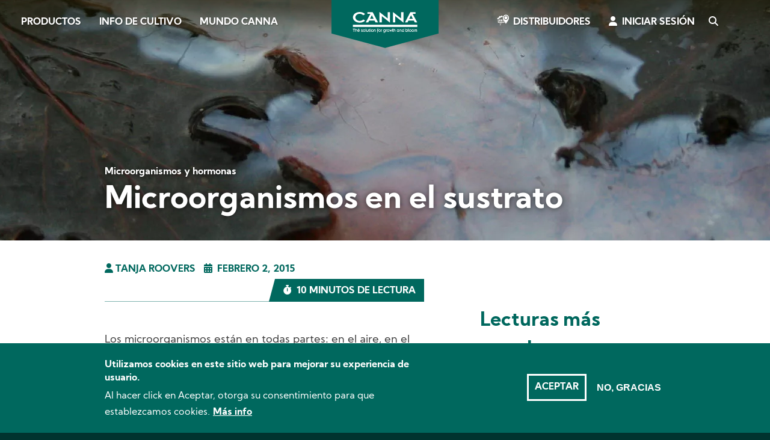

--- FILE ---
content_type: text/html; charset=UTF-8
request_url: https://www.canna.es/articles/microorganismos-en-el-sustrato
body_size: 13496
content:
<!DOCTYPE html>
<html lang="es" dir="ltr" prefix="og: https://ogp.me/ns#">
  <head>
    <meta charset="utf-8" />
<noscript><style>form.antibot * :not(.antibot-message) { display: none !important; }</style>
</noscript><script>var _paq = _paq || [];(function(){var u=(("https:" == document.location.protocol) ? "https://stats.canna.com/piwik/" : "https://stats.canna.com/piwik/");_paq.push(["setSiteId", "8"]);_paq.push(["setTrackerUrl", u+"matomo.php"]);_paq.push(["setDoNotTrack", 1]);_paq.push(["setCustomVariable", 1, "User roles", "anonymous", "visit"]);if (!window.matomo_search_results_active) {_paq.push(["trackPageView"]);}_paq.push(["setIgnoreClasses", ["no-tracking","colorbox"]]);_paq.push(["enableLinkTracking"]);var d=document,g=d.createElement("script"),s=d.getElementsByTagName("script")[0];g.type="text/javascript";g.defer=true;g.async=true;g.src=u+"matomo.js";s.parentNode.insertBefore(g,s);})();</script>
<meta name="description" content="Los microorganismos están en todas partes: en el aire, en el agua, en las pla" />
<link rel="canonical" href="https://www.canna.es/articles/microorganismos-en-el-sustrato" />
<link rel="image_src" href="https://www.canna.es/sites/spain/files/2021-02/teaser-micro-organisms-in-growing-medium.jpg" />
<link rel="icon" href="/favicon.ico" />
<link rel="icon" sizes="16x16" href="/favicon-16x16.png" />
<link rel="icon" sizes="32x32" href="/favicon-32x32.png" />
<link rel="apple-touch-icon" href="/apple-touch-icon-60x60.png" />
<link rel="apple-touch-icon" sizes="76x76" href="/apple-touch-icon-76x76.png" />
<link rel="apple-touch-icon" sizes="120x120" href="/apple-touch-icon-120x120.png" />
<link rel="apple-touch-icon" sizes="152x152" href="/apple-touch-icon-152x152.png" />
<link rel="apple-touch-icon" sizes="180x180" href="/apple-touch-icon-180x180.png" />
<meta property="og:image" content="https://www.canna.es/sites/spain/files/2021-02/teaser-micro-organisms-in-growing-medium.jpg" />
<meta name="Generator" content="Drupal 10 (https://www.drupal.org)" />
<meta name="MobileOptimized" content="width" />
<meta name="HandheldFriendly" content="true" />
<meta name="viewport" content="width=device-width, initial-scale=1.0" />
<style>div#sliding-popup, div#sliding-popup .eu-cookie-withdraw-banner, .eu-cookie-withdraw-tab {background: #00685e} div#sliding-popup.eu-cookie-withdraw-wrapper { background: transparent; } #sliding-popup h1, #sliding-popup h2, #sliding-popup h3, #sliding-popup p, #sliding-popup label, #sliding-popup div, .eu-cookie-compliance-more-button, .eu-cookie-compliance-secondary-button, .eu-cookie-withdraw-tab { color: #ffffff;} .eu-cookie-withdraw-tab { border-color: #ffffff;}</style>
<link rel="alternate" hreflang="es" href="https://www.canna.es/articles/microorganismos-en-el-sustrato" />

    <title>Microorganismos en el sustrato | CANNA España</title>
    <link rel="stylesheet" media="all" href="/sites/spain/files/css/css_CqzuvxtkngjOfvizZvoGtUH3Usw3jFMgCDQ_vYcjSBo.css?delta=0&amp;language=es&amp;theme=canna&amp;include=[base64]" />
<link rel="stylesheet" media="all" href="/sites/spain/files/css/css_94oZWRXW7Tzoan19rLhNxv2ZAiNBuj7KLONL_ZjWdB8.css?delta=1&amp;language=es&amp;theme=canna&amp;include=[base64]" />
<link rel="stylesheet" media="print" href="/sites/spain/files/css/css_ArNewbvnJUsGuteYHzmaRVNs7gqPN-6ENlITe7LXiGU.css?delta=2&amp;language=es&amp;theme=canna&amp;include=[base64]" />

    
  </head>
  <body class="canna-spain path-node page-node-type-article">
    
        <a href="#main-content" class="visually-hidden focusable skip-link">
      Skip to main content
    </a>
      <div class="dialog-off-canvas-main-canvas" data-off-canvas-main-canvas>
    


  <div class="region region-highlighted">
    <div data-drupal-messages-fallback class="hidden"></div>

  </div>




<div class="layout-container">

  <div class="nav-top">
    <span class="closeNavIcon"></span>
    <span class="openNavIcon"></span>
      <div class="region region-branding">
    <div id="block-sitebranding" class="settings-tray-editable block block-system block-system-branding-block" data-drupal-settingstray="editable">
  
    
        <a href="/" rel="home" class="site-logo">
      <img src="/themes/atom/canna/logo.svg" alt="Inicio" />
    </a>
      </div>

  </div>

      <div class="region region-primary-navigation">
    <nav role="navigation" aria-labelledby="block-canna-main-menu-menu" id="block-canna-main-menu" class="settings-tray-editable block block-menu navigation menu--main" data-drupal-settingstray="editable">
            
  

        
              <ul class="menu">
                    <li class="menu-item">
        <a href="/productos" data-drupal-link-system-path="node/36">Productos</a>
              </li>
                <li class="menu-item">
        <a href="/info-de-cultivo" data-drupal-link-system-path="node/37">Info de cultivo</a>
              </li>
                <li class="menu-item">
        <a href="/mundo-canna" data-drupal-link-system-path="node/38">Mundo CANNA</a>
              </li>
        </ul>
  


  </nav>
<div id="block-canna-branding" class="settings-tray-editable block block-system block-system-branding-block" data-drupal-settingstray="editable">
  
    
        <a href="/" rel="home" class="site-logo">
      <img src="/themes/atom/canna/logo.svg" alt="Inicio" />
    </a>
        <div class="site-name">
      <a href="/" rel="home">CANNA España</a>
    </div>
    </div>
<nav role="navigation" aria-labelledby="block-canna-account-menu-menu" id="block-canna-account-menu" class="settings-tray-editable block block-menu navigation menu--account" data-drupal-settingstray="editable">
            
  

        
              <ul class="menu">
                    <li class="menu-item">
        <a href="/stores" data-drupal-link-system-path="stores">Distribuidores</a>
              </li>
                <li class="menu-item">
        <a href="/user/login" data-drupal-link-system-path="user/login">Iniciar sesión</a>
              </li>
                <li class="menu-item">
        <a href="/search" data-drupal-link-system-path="search">Search</a>
              </li>
        </ul>
  


  </nav>

  </div>

    
  </div>

  
  <main role="main">
    <a id="main-content" tabindex="-1"></a>
    
    <div class="layout-content">

        <div class="region region-content">
    <div id="block-canna-content" class="block block-system block-system-main-block">
  
    
      
<article class="node node--type-article node--view-mode-full">

  <header role="banner" class="banner node--type-article--header">
    <div class="banner-title">
      
            <div class="field field--name-field-article-category field--type-entity-reference field--label-hidden field__item">Microorganismos y hormonas</div>
      
      
      <h1><span class="field field--name-title field--type-string field--label-hidden">Microorganismos en el sustrato</span>
</h1>
      
    </div>

    <div class="banner-image">
      
            <div class="field field--name-field-background field--type-entity-reference field--label-hidden field__item">  <img loading="lazy" src="/sites/spain/files/styles/header/public/2021-02/header-micro-organisms-in-growing-medium.jpg.webp?itok=OvBkD4sk" width="1920" height="400" alt="Micro-organisms in the growing medium" class="image-style-header" />


</div>
      
    </div>
  </header>

  <div class="container column_2-cs">

    <div class="main-layout-content node--type-article--content">
      <div class="node--type-article--meta">
        <div class="author">
            <div class="field field--name-field-content-author field--type-entity-reference field--label-hidden field__item">Tanja Roovers</div>
      </div>        <div class="date">Febrero 2, 2015</div>        <div class="read_time">10 minutos de lectura</div>
        
      </div>

      
            <div class="clearfix text-formatted field field--name-body field--type-text-with-summary field--label-hidden field__item"><p>Los microorganismos están en todas partes: en el aire, en el agua, en las plantas y en el suelo. Pueden permanecer latentes durante largos períodos y en diferentes formas: esporas, mitocondrias (órgano de membrana cerrada que se encuentra en las células de la mayoría de los organismos) o hifas, y pueden llegar a vivir durante muchos años en una paleta de huéspedes muy variada. Si bien la mayoría de la gente piensa que, por definición, los microorganismos son perjudiciales, la vida, tal como se conoce, no sería posible si faltasen estas minúsculas formas de vida. En este artículo te explicamos cómo la presencia de microorganismos en el medio de cultivo influye en el crecimiento de las plantas.</p>

<p>Los microorganismos comprenden una amplia gama de especies, entre ellas, bacterias, protozoos, algas y hongos. La mayoría de estos microorganismos puede multiplicarse rápidamente si las circunstancias le son favorables, y pueden ejercer una gran influencia, tanto de manera positiva como negativa, en el desarrollo de las plantas que se cultivan en sustratos. El tipo de microorganismos que encontramos en un determinado sustrato depende de un número de factores tales como el clima, las propiedades del sustrato, las diferentes especies de plantas y otros microorganismos presentes igualmente en el sustrato.</p>

<h2>Turba, fibra de coco, lana de roca y perlita</h2>

<p>Uno de los factores más importantes que influyen en la vida de los microorganismos es el tipo de medio de crecimiento en el que se encuentran. Las principales diferencias se manifiestan entre los sustratos orgánicos, como la fibra de coco, la tuba o la tierra, y los sustratos inorgánicos, como las bolas de arcilla, la perlita o la lana de roca. Los microorganismos con una capacidad saprofítica alta (es decir, que se alimentan de materia orgánica muerta) se desarrollan mejor en sustratos que contienen materia orgánica, como la turba o el sustrato reutilizado. No obstante, las hojas muertas que se depositan sobre la superficie del sustrato o las plantas infectadas con partes necróticas, también contribuyen a su desarrollo.</p>

<p>La cantidad de oxígeno que contiene el sustrato determina si los microorganimos que van a desarrollarse en él son aerobios o anaerobios. La mayoría de las plantas necesita oxígeno en la raíz, por lo que normalmente encontraremos microorganimos aerobios. Las plantas cultivadas en sustratos con muy poco oxígeno son, por lo general, más débiles y son los microorganismos patógenos anaerobios los que se benefician de ello.</p>

<p>Todos los microorganismos tienen una temperatura óptima de crecimiento, por lo que la temperatura del sustrato y de la raíz influirán en la microflora circundante. La temperatura promedio, así como el rango de temperatura (noches frías o un día soleado de verano) determinan cuáles microorganismos pueden sobrevivir, lo mismo que el rango y la frecuencia de las fluctuaciones de temperatura.</p>

<figure role="group" class="caption caption-drupal-media align-center">
<article class="media media--type-image media--view-mode-default" data-quickedit-entity-id="media/389">
  
      
  <div class="field field--name-field-media-image field--type-image field--label-visually_hidden">
    <div class="field__label visually-hidden">Image</div>
              <div class="field__item">  <img loading="lazy" src="/sites/spain/files/styles/large/public/2021-01/articles-micro-organisms-2.jpg.webp?itok=KQdsQjuF" width="570" height="300" alt="Micro-organisms in the growing medium" class="image-style-large">


</div>
          </div>

  </article>

<figcaption>Proliferación de hongos en tomate cultivado en cubos de lana de roca.</figcaption>
</figure>


<p>Al igual que las plantas, la mayoría de los microorganismos prefiere un nivel de acidez entre pH 5,5 y 5,8. Niveles de pH altos o bajos, lo mismo que las fluctuaciones de pH, pueden perturbar el desarrollo de la microflora. Sin embargo, algunos microorganismos son capaces de crecer, e incluso proliferar, en condiciones extremas. La salinidad o el nivel de electroconductividad (EC) en el sustrato afecta igualmente la proliferación de microorganismos, lo mismo que el tipo y la composición de las sales contenidas en el sustrato. Esto resulta especialmente cierto en sales tales como el cloruro de potasio, capaz de cambiar la rizosfera de la planta y con ello las clases de microvida que pueblan la zona radicular.</p>

<p>En sustratos inorgánicos como la lana de roca, las bolas de arcilla o la perlita, la mayor parte de la microvida es compatible con el agua. Estos microorganismos se introducen a través de los sistemas de riego, el aire o las plantas, y sobreviven siempre y cuando el nivel de humedad sea lo suficientemente alto, incluso cuando solo hay pequeñas bolsas de humedad. Al igual que los microorganismos que se transmiten a través del suelo, estos también pueden ser de tipo benéfico o de tipo patógeno.</p>

<p>Otro aspecto que impacta sustancialmente la microvida en el medio de crecimiento es la presencia de pesticidas, ya que pueden acumularse en el sustrato o en el suelo cuando se usan por períodos de tiempo prolongados. Dependiendo de la clase de pesticida –tanto herbicidas como insecticidas, fungicidas o bactericidas– así influirá en la composición de la microvida presente en el sustrato.</p>

<p>Una cosa de la que podemos estar seguros es que los microorganismos tienen la capacidad de adaptarse a una gran variedad de circunstancias. Un ejemplo bien conocido es la resistencia de algunas bacterias a los antibióticos; si bien se trata solo de un cambio fraccional en su material genético, el efecto sobre la resistencia puede llegar a cobrar gran importancia.</p>

<h2>Los beneficios de los microorganismos</h2>

<p>La presencia de microorganismos puede tener tanto un impacto positivo como negativo, por lo tanto, no es necesario o deseable que se eliminen todos los microorganismos. La capacidad que tiene la cosecha para defenderse contra las infecciones depende, en gran medida (más no exclusivamente), de la presencia de microvida en el sustrato. Es difícil cuantificar este beneficio, ya que la microvida depende de numerosos factores. La capacidad de defensa se refiere a la actividad microbiana, la diversidad de grupos de actinomicetos (bacterias filamentosas), su población total y el porcentaje de degradación de celulosa por actinomicetos.</p>

<p>Si hay un buen balance de microvida en el sustrato, probablemente habrá menos necesidad de usar pesticidas o medidas como la esterilización del sustrato mediante vapor, lo que ayuda a reducir los costes. No solo cada vez son menos los pesticidas cuyo uso está permitido en la horticultura y en otras aplicaciones, sino que, además, son de alto costo. Por otra parte, en un sustrato estéril, los microorganismos más oportunistas se encontrarán con un espacio libre, sin competidores, y por lo tanto tendrán acceso ilimitado al espacio y a los nutrientes. Estos primeros “colonizadores oportunistas” no necesariamente son beneficiosos para el cultivo plantado en el sustrato. Es más prudente usar la microvida adecuada desde el principio para obtener un cultivo sano y de buen rendimiento. Los microorganismos pueden utilizarse incluso para mejorar la calidad de los sustratos reutilizados, en los que algunas bacterias realmente producen enzimas con capacidad de descomponer las sales acumuladas.</p>

<figure role="group" class="caption caption-drupal-media align-center">
<article class="media media--type-image media--view-mode-default" data-quickedit-entity-id="media/390">
  
      
  <div class="field field--name-field-media-image field--type-image field--label-visually_hidden">
    <div class="field__label visually-hidden">Image</div>
              <div class="field__item">  <img loading="lazy" src="/sites/spain/files/styles/large/public/2021-01/articles-micro-organisms-3.jpg.webp?itok=rQj3ijRz" width="570" height="300" alt="Micro-organisms in the growing medium" class="image-style-large">


</div>
          </div>

  </article>

<figcaption>Infección radicular por Pythium en tomate cultivado en fibra de coco</figcaption>
</figure>


<p>Las sustancias exudadas a través del sistema radicular como los azúcares, los aminoácidos y los fenoles están en capacidad de atraer o de repeler microorganismos. La posición de cada especie en el escenario de la competencia constante entre las bacterias puede influir en estas exudaciones radiculares. Las plantas se aprovechan de esta situación exudando sustancias que atraigan organismos benéficos, estableciendo una simbiosis con un microorganismo en particular. Un buen ejemplo de ello es la presencia de bacterias simbióticas en los nódulos radiculares de las plantas leguminosas, como los guisantes o las judías, que convierten el nitrógeno de la atmósfera en una forma que puede ser asimilada y utilizada por la planta.</p>

<p>Otra posibilidad es la introducción de ciertos organismos benéficos con el fin de eliminar los patógenos. Algunas clases de microorganismos no son muy competitivas y les cuesta trabajo colonizar sustratos que ya están siendo ocupados por otros microorganismos. Este puede ser un mecanismo para eliminar microorganismos patógenos. Mediante la introducción de microorganismos facultativos como los hongos micorriza o trichoderma en un sustrato limpio, se hace menos atractivo el medio de crecimiento para los microorganismos patógenos, protegiendo así la planta contra las infecciones.</p>

<p>Los microbios benéficos compiten con los patógenos por los nutrientes o la glucosa, y algunos antagonistas tienen su propio método para ganar ventaja. La bacteria seudomona fluorescente, por ejemplo, puede producir proteínas que transforman el hierro (Fe) ligeramente soluble en quelatos de hierro, de una mayor facilidad de absorción. Esto, a su vez, priva a los hongos del género fusarium del hierro que requieren para crecer, inhibiendo su desarrollo. La competencia por la glucosa también puede causar microbiostasis, lo que significa que las esporas del hongo patógeno en cuestión germinan mucho más lentamente debido a la falta de energía que obtienen a partir de la glucosa.</p>

<p>Los microorganismos antagonistas también están en capacidad de bloquear uno o más estados del ciclo de propagación de los patógenos. La especie de seudomonas P. Stutzeri, por ejemplo, interrumpe la formación de conidia (esporas asexuales de diferentes clases de hongos) y la formación y germinación de clamidoesporas (esporas latentes de pared gruesa en diferentes clases de hongos), pero no tiene ningún efecto en el crecimiento micelial (los cordones son capaces de transportar nutrientes sobre largas distancias). Las seudomonas también pueden producir antibióticos, lo cual puede ser otra táctica para eliminar los patógenos, mientras que otros microorganismos producen enzimas que atacan las paredes celulares de las especies competidoras. Los antagonistas que producen enzimas quitinolíticas tienen la capacidad de actuar contra los hongos patógenos. Se ha encontrado también que muchos organismos antagónicos o especies estrechamente relacionadas pueden cooperar para combatir un patógeno. Otros antagonistas simplemente agobian el microorganismo patógeno multiplicándose más rápidamente, privando así a la competencia de todo recursos y, por lo tanto, de cualquier posibilidad de sobrevivir.</p>

<figure role="group" class="caption caption-drupal-media align-center">
<article class="media media--type-image media--view-mode-default" data-quickedit-entity-id="media/391">
  
      
  <div class="field field--name-field-media-image field--type-image field--label-visually_hidden">
    <div class="field__label visually-hidden">Image</div>
              <div class="field__item">  <img loading="lazy" src="/sites/spain/files/styles/large/public/2021-01/articles-micro-organisms-4.jpg.webp?itok=NgCfQCDM" width="570" height="300" alt="Micro-organisms in the growing medium" class="image-style-large">


</div>
          </div>

  </article>

<figcaption>Desarrollo de algas en cubos de lana de roca.</figcaption>
</figure>


<h2>Microorganismos patógenos o dañinos</h2>

<p>La microvida en el sustrato también se manifiesta en forma de patógenos compatibles con la tierra o con el agua. Algunos de ellos pueden atacar a más de ochenta especies de plantas diferentes y su capacidad de recuperación significa que pueden ser muy importantes. Existen muchos microorganismos dañinos diferentes, lo que da lugar a una serie de infecciones y síntomas (pudrición de la fruta, decoloración y necrosis, por citar solo tres ejemplos) muy variados.</p>

<p>Algunos patógenos producen microtoxinas que pueden atacar la planta o la microvida en el sustrato. Los patógenos pueden ganar ventaja sobre otros microorganismos si son capaces de germinar más rápidamente y de mantenerse latentes por un período mayor cuando las condiciones no son óptimas. Las especies patógenas y no patógenas pueden estar muy estrechamente relacionadas, lo que dificulta el uso de antagonistas u otras medidas. Los patógenos pueden defenderse cuando se ven atacados por los antagonistas, ejemplo de ello es el fusarium que puede producir el ácido fusárico, el cual afecta las células de la planta y también puede inhibir la producción de antibióticos de seudomonas (esto fue descubierto durante una investigación en la Universidad de Wageningen en los Países Bajos).</p>

<h2>Equilibrar los microorganismos</h2>

<p>La mayoría de las infecciones por patógenos son, de hecho, y para empezar, el resultado de una planta débil. Las plantas sanas son resistentes y están en capacidad de responder a las infecciones producidas por microorganismos. Siempre y cuando la respuesta de la planta sea rápida y suficientemente fuerte, será capaz de superar la infección. Por lo tanto, asegurar que el clima y las condiciones del suelo son óptimas para el cultivo es aún más importante que contar con condiciones de crecimiento óptimas para los microorganimos (benéficos).</p>

<p>Lograr un buen balance de microorganismos en el sustrato durante un período de tiempo prolongado es un aspecto vital, no obstante, a veces el ciclo de crecimiento de una planta es demasiado corto para alcanzar este equilibrio. Inocular el sustrato con antagonistas es una posibilidad y, aunque los resultados no siempre son consistentes, en algunas ocasiones puede llegar a tener un efecto muy positivo sobre el crecimiento y la salud de la planta. En algunos casos, los resultados son comparables con el efecto de usar productos químicos tales como fungicidas, aunque puede que estos resultados no se manifiesten durante todo el período de crecimiento.</p>

<p>Los microorganismos presentes en el sustrato pueden resultar de gran ayuda en la inhibición de enfermedades en la planta, por lo que actualmente se están llevando a cabo múltiples investigaciones en esta área de la horticultura. Aunque esta tecnología aún no ha cobrado una presencia importante, las investigaciones realizadas por el Instituto Louis Bolk en los Países Bajos han demostrado que introducir microorganismos benéficos o añadir compostaje para incrementar la cantidad de microvida puede tener un gran efecto en el rendimiento de la cosecha.</p></div>
      
      
      <div class="block block-social-media block-social-sharing-block">
  
    
      

<div class="social-media-sharing">
  <ul class="">
                    <li>
        <a    target="_blank"  rel="nooopener noreffer"  class="facebook-share share"   href="http://www.facebook.com/share.php?u=https://www.canna.es/articles/microorganismos-en-el-sustrato&amp;title=Microorganismos en el sustrato"
          title="Facebook">
                      <img alt="Facebook" src="https://www.canna.es/modules/contrib/social_media/icons/facebook_share.svg">
                  </a>

      </li>
                <li>
        <a    target="_blank"  rel="nooopener noreffer"  class="twitter share"   href="https://twitter.com/intent/tweet?url=https://www.canna.es/articles/microorganismos-en-el-sustrato&amp;url=https://www.canna.es/articles/microorganismos-en-el-sustrato&amp;hashtags=Hashtag"
          title="Twitter">
                      <img alt="Twitter" src="https://www.canna.es/modules/contrib/social_media/icons/twitter.svg">
                  </a>

      </li>
                <li>
        <a    target="_blank"  rel="nooopener noreffer"  class="linkedin share"   href="http://www.linkedin.com/shareArticle?mini=true&amp;url=https://www.canna.es/articles/microorganismos-en-el-sustrato&amp;title=Microorganismos en el sustrato&amp;source=https://www.canna.es/articles/microorganismos-en-el-sustrato"
          title="Linkedin">
                      <img alt="Linkedin" src="https://www.canna.es/modules/contrib/social_media/icons/linkedin.svg">
                  </a>

      </li>
                <li>
        <a      class="whatsapp show-for-small-only share"   href="https://wa.me/?text=https://www.canna.es/articles/microorganismos-en-el-sustrato"
          title="">
                      <img alt="" src="https://www.canna.es/modules/contrib/social_media/icons/whatsapp.svg">
                  </a>

      </li>
      </ul>
</div>


  </div>

      
      <div class="likes-favorite-container">
        <div class="prev">
                      <div class="vote-widget-wrapper">
  <div class="vote-widget vote-widget--like-and-dislike">
          <div class="vote-like type-node" id="like-container-node-114" tabindex="0">
        <a  title="Like" data-entity-id="114" data-entity-type="node" data-entity-op="like">Like</a>
        <span class="count">1</span>
      </div>
          <div class="vote-dislike type-node" id="dislike-container-node-114" tabindex="0">
        <a  title="Dislike" data-entity-id="114" data-entity-type="node" data-entity-op="dislike">Dislike</a>
        <span class="count">0</span>
      </div>
      </div>
</div>

                  </div>

        <div class="next">
                      
                  </div>
      </div>

      
              <div class="tags tags-container"><div class="tags_label">Etiquetas : </div>
      <div class="field field--name-field-article-tags field--type-entity-reference field--label-hidden field__items">
              <div class="field__item"><a href="/taxonomy/term/83" hreflang="es">Micro Organismos</a></div>
              <div class="field__item"><a href="/taxonomy/term/126" hreflang="es">Medio de cultivo</a></div>
          </div>
  </div>
          </div>

    <aside class="main-layout-sidebar node--type-article--aside">
      <div class="views-element-container"><div class="view view-most-read view-id-most_read view-display-id-block_1 js-view-dom-id-40ee1426c9ba8ccd719d30c7814fe7f8b9794724a9793f723a69c51a53544fc0">
  
    
      <div class="view-header">
      <h3>Lecturas más populares</h3>
    </div>
      
      <div class="view-content">
          <div class="views-row"><div class="views-field views-field-field-article-category"><div class="field-content"><div class="field--name-field-teaser">  <a href="/articles/influencia-de-la-temperatura-ambiental-en-las-plantas" hreflang="es"><img loading="lazy" src="/sites/spain/files/styles/teaser_image_440x256_/public/2021-02/teaser-how-air-temperature-affects-plants.jpg.webp?itok=qYB9genS" width="440" height="300" alt="How air temperature affects plants" class="image-style-teaser-image-440x256-" />

</a>
</div>
<div class="field--name-field-article-category"><a href="/taxonomy/term/8" hreflang="es">Temperatura y clima</a></div>
<h3><a href="/articles/influencia-de-la-temperatura-ambiental-en-las-plantas" hreflang="es">Influencia de la temperatura ambiental en las plantas</a></h3></div></div></div>
    <div class="views-row"><div class="views-field views-field-field-article-category"><div class="field-content"><div class="field--name-field-teaser">  <a href="/articles/insectos-beneficiosos-crisopas-verdes" hreflang="es"><img loading="lazy" src="/sites/spain/files/styles/teaser_image_440x256_/public/2023-06/teaser-insectos-beneficiosos-crisopas-verdes.jpg.webp?itok=4ZdGSa9O" width="440" height="300" alt="Insectos Beneficiosos: Crisopas Verdes" class="image-style-teaser-image-440x256-" />

</a>
</div>
<div class="field--name-field-article-category"><a href="/taxonomy/term/11" hreflang="es">Plagas y enfermedades</a></div>
<h3><a href="/articles/insectos-beneficiosos-crisopas-verdes" hreflang="es">Insectos Beneficiosos: Crisopas Verdes</a></h3></div></div></div>
    <div class="views-row"><div class="views-field views-field-field-article-category"><div class="field-content"><div class="field--name-field-teaser">  <a href="/articles/colembolos-plagas-y-enfermedades" hreflang="es"><img loading="lazy" src="/sites/spain/files/styles/teaser_image_440x256_/public/2021-02/teaser-springtails-pests-diseases.jpg.webp?itok=-mJXW7Y5" width="440" height="300" alt="Springtails - Pests &amp; Diseases" class="image-style-teaser-image-440x256-" />

</a>
</div>
<div class="field--name-field-article-category"><a href="/taxonomy/term/11" hreflang="es">Plagas y enfermedades</a></div>
<h3><a href="/articles/colembolos-plagas-y-enfermedades" hreflang="es">Colémbolos - Plagas y Enfermedades</a></h3></div></div></div>

    </div>
  
          </div>
</div>


              <h3><div class="pre-title">Lo más leído en:</div> 
            <div class="field field--name-field-article-category field--type-entity-reference field--label-hidden field__item">Microorganismos y hormonas</div>
      </h3>
        <div class="views-element-container"><div class="most-read-container view view-most-read view-id-most_read view-display-id-block_2 js-view-dom-id-f7e215920d7827fa2cc509a7e6b194e0d24eb6ae10d7407b678e742b3bd34643">
  
    
      
      <div class="view-content">
          <div class="views-row"><article>
  <div class="node__content">
    <div><div class="field--name-field-teaser">  <a href="/articles/hormonas-vegetales" hreflang="es"><img loading="lazy" src="/sites/spain/files/styles/teaser_image_440x256_/public/2021-02/teaser-plant-hormones.jpg.webp?itok=wXaLPxO1" width="440" height="300" alt="Plant hormones" class="image-style-teaser-image-440x256-" />

</a>
</div></div>
    <h3><span><a href="/articles/hormonas-vegetales" hreflang="es">Hormonas vegetales</a></span></h3>
  </div>
</article></div>
    <div class="views-row"><article>
  <div class="node__content">
    <div><div class="field--name-field-teaser">  <a href="/articles/reguladores-del-crecimiento-vegetal" hreflang="es"><img loading="lazy" src="/sites/spain/files/styles/teaser_image_440x256_/public/2023-06/teaser-plant-growth-regulators.jpg.webp?itok=ifR3OtDk" width="440" height="300" alt="Reguladores del crecimiento vegetal" class="image-style-teaser-image-440x256-" />

</a>
</div></div>
    <h3><span><a href="/articles/reguladores-del-crecimiento-vegetal" hreflang="es">Reguladores del crecimiento vegetal</a></span></h3>
  </div>
</article></div>

    </div>
  
          </div>
</div>

      
    </aside>

  </div>

</article>

  </div>

  </div>


    </div>
    
  </main>

      <aside class="layout-sidebar" role="complementary">
        <div class="region region-sidebar">
    <div id="block-socialsharingblock" class="settings-tray-editable block block-social-media block-social-sharing-block" data-drupal-settingstray="editable">

  
    
      

<div class="social-media-sharing">
  <ul class="">
                    <li>
        <a    target="_blank"  rel="nooopener noreffer"  class="facebook-share share"   href="http://www.facebook.com/share.php?u=https://www.canna.es/articles/microorganismos-en-el-sustrato&amp;title=Microorganismos en el sustrato"
          title="Facebook">
                      <img alt="Facebook" src="https://www.canna.es/modules/contrib/social_media/icons/facebook_share.svg">
                  </a>

      </li>
                <li>
        <a    target="_blank"  rel="nooopener noreffer"  class="twitter share"   href="https://twitter.com/intent/tweet?url=https://www.canna.es/articles/microorganismos-en-el-sustrato&amp;url=https://www.canna.es/articles/microorganismos-en-el-sustrato&amp;hashtags=Hashtag"
          title="Twitter">
                      <img alt="Twitter" src="https://www.canna.es/modules/contrib/social_media/icons/twitter.svg">
                  </a>

      </li>
                <li>
        <a    target="_blank"  rel="nooopener noreffer"  class="linkedin share"   href="http://www.linkedin.com/shareArticle?mini=true&amp;url=https://www.canna.es/articles/microorganismos-en-el-sustrato&amp;title=Microorganismos en el sustrato&amp;source=https://www.canna.es/articles/microorganismos-en-el-sustrato"
          title="Linkedin">
                      <img alt="Linkedin" src="https://www.canna.es/modules/contrib/social_media/icons/linkedin.svg">
                  </a>

      </li>
                <li>
        <a      class="whatsapp show-for-small-only share"   href="https://wa.me/?text=https://www.canna.es/articles/microorganismos-en-el-sustrato"
          title="">
                      <img alt="" src="https://www.canna.es/modules/contrib/social_media/icons/whatsapp.svg">
                  </a>

      </li>
      </ul>
</div>


  </div>



  </div>

    </aside>
  
      <div class="feature-bottom">
        <div class="region region-featured-bottom">
    <div class="views-element-container settings-tray-editable block block-views block-views-blockrelated-content-block-2" id="block-views-block-related-content-block-2" data-drupal-settingstray="editable">
  
    
      <div><div class="related-content view view-related-content view-id-related_content view-display-id-block_2 js-view-dom-id-3c719ef047e975177a6ea90c32670ea4cf615354a8d6d2bd4477ad4d570fd527">
  
    
      
  
          </div>
</div>

  </div>

  </div>

    </div>
  
  <footer role="contentinfo" class="footer-container">
    <div class="container">
      <div class="footer-top-container">
                    <div class="region region-footer-top">
    <div id="block-canna-breadcrumbs" class="settings-tray-editable block block-system block-system-breadcrumb-block" data-drupal-settingstray="editable">
  
    
        <nav class="breadcrumb" role="navigation" aria-labelledby="system-breadcrumb">
    <h2 id="system-breadcrumb" class="visually-hidden">Breadcrumb</h2>
    <ol>
          <li>
                  <a href="/">INICIO</a>
              </li>
          <li>
                  <a href="/articles">TODOS LOS ARTÍCULOS</a>
              </li>
          <li>
                  <a href="/articles/microorganismos-en-el-sustrato">MICROORGANISMOS EN EL SUSTRATO</a>
              </li>
        </ol>
  </nav>

  </div>

  </div>

              </div>

                <div class="region region-footer">
    <nav role="navigation" aria-labelledby="block-aboutcanna-menu" id="block-aboutcanna" class="settings-tray-editable block block-menu navigation menu--footer-about-canna" data-drupal-settingstray="editable">
            
  

        
              <ul class="menu">
                    <li class="menu-item menu-item--expanded">
        <a href="/acerca-de-canna" data-drupal-link-system-path="node/457">Acerca de CANNA</a>
                                <ul class="menu">
                    <li class="menu-item">
        <a href="/mundo-canna" data-drupal-link-system-path="node/38">Mundo CANNA</a>
              </li>
                <li class="menu-item">
        <a href="/stores" data-drupal-link-system-path="stores">Distribuidores</a>
              </li>
                <li class="menu-item">
        <a href="/contact" data-drupal-link-system-path="node/442">Contacto</a>
              </li>
        </ul>
  
              </li>
        </ul>
  


  </nav>
<nav role="navigation" aria-labelledby="block-products-menu" id="block-products" class="settings-tray-editable block block-menu navigation menu--footer-products" data-drupal-settingstray="editable">
            
  

        
              <ul class="menu">
                    <li class="menu-item menu-item--expanded">
        <a href="/productos" data-drupal-link-system-path="node/36">Productos</a>
                                <ul class="menu">
                    <li class="menu-item">
        <a href="/canna-terra" data-drupal-link-system-path="node/2">CANNA TERRA</a>
              </li>
                <li class="menu-item">
        <a href="/canna-aqua" data-drupal-link-system-path="node/7">CANNA AQUA</a>
              </li>
                <li class="menu-item">
        <a href="/canna-coco" data-drupal-link-system-path="node/6">CANNA COCO</a>
              </li>
                <li class="menu-item">
        <a href="/canna-hydro" data-drupal-link-system-path="node/8">CANNA HYDRO</a>
              </li>
                <li class="menu-item">
        <a href="/biocanna" data-drupal-link-system-path="node/10">BIOCANNA</a>
              </li>
                <li class="menu-item">
        <a href="/aditivos-canna" data-drupal-link-system-path="node/9">Aditivos CANNA</a>
              </li>
                <li class="menu-item">
        <a href="/otros-productos" data-drupal-link-system-path="node/443">Otros Productos</a>
              </li>
        </ul>
  
              </li>
        </ul>
  


  </nav>
<nav role="navigation" aria-labelledby="block-growinfo-menu" id="block-growinfo" class="settings-tray-editable block block-menu navigation menu--footer-grow-info" data-drupal-settingstray="editable">
            
  

        
              <ul class="menu">
                    <li class="menu-item menu-item--expanded">
        <a href="/info-de-cultivo" data-drupal-link-system-path="node/37">Info de cultivo</a>
                                <ul class="menu">
                    <li class="menu-item">
        <a href="/articles" data-drupal-link-system-path="articles">Todos los artículos</a>
              </li>
                <li class="menu-item">
        <a href="/videos" data-drupal-link-system-path="videos">Todos los videos</a>
              </li>
                <li class="menu-item">
        <a href="/growguide" data-drupal-link-system-path="growguide">Guía de Cultivo</a>
              </li>
                <li class="menu-item">
        <a href="/downloads" data-drupal-link-system-path="downloads">Descargas</a>
              </li>
                <li class="menu-item">
        <a href="/cannahabla" data-drupal-link-system-path="cannatalk-magazine">CANNAhabla</a>
              </li>
                <li class="menu-item">
        <a href="/faq" data-drupal-link-system-path="faq">FAQ</a>
              </li>
                <li class="menu-item">
        <a href="/glossary" data-drupal-link-system-path="node/456">Glosario</a>
              </li>
        </ul>
  
              </li>
        </ul>
  


  </nav>
<nav role="navigation" aria-labelledby="block-mycanna-menu" id="block-mycanna" class="settings-tray-editable block block-menu navigation menu--my-canna" data-drupal-settingstray="editable">
            
  

        
              <ul class="menu">
                    <li class="menu-item menu-item--expanded">
        <a href="https://www.canna.es/user">Perfil</a>
                                <ul class="menu">
                    <li class="menu-item">
        <a href="/user/login" data-drupal-link-system-path="user/login">Acceso</a>
              </li>
        </ul>
  
              </li>
        </ul>
  


  </nav>
<div id="block-findastore" class="settings-tray-editable block block-block-content block-block-content30e1a506-c020-4e08-985c-0a7fafeb9fbd" data-drupal-settingstray="editable">
  
    
      
            <div class="clearfix text-formatted field field--name-body field--type-text-with-summary field--label-hidden field__item"><p><a href="/stores">Encuentra una tienda</a></p></div>
      
  </div>
<div id="block-webform" class="settings-tray-editable block block-webform block-webform-block" data-drupal-settingstray="editable">
  
    
      <form class="webform-submission-form webform-submission-add-form webform-submission-newsletter-sign-up-form webform-submission-newsletter-sign-up-add-form webform-submission-newsletter-sign-up-node-114-form webform-submission-newsletter-sign-up-node-114-add-form js-webform-details-toggle webform-details-toggle antibot" data-drupal-selector="webform-submission-newsletter-sign-up-node-114-add-form" data-action="/articles/microorganismos-en-el-sustrato" action="/antibot" method="post" id="webform-submission-newsletter-sign-up-node-114-add-form" accept-charset="UTF-8">
  
  <noscript>
  <div class="antibot-no-js antibot-message antibot-message-warning">You must have JavaScript enabled to use this form.</div>
</noscript>
<div class="js-form-item form-item js-form-type-email form-type-email js-form-item-sign-up-for-our-newsletter form-item-sign-up-for-our-newsletter">
      <label for="edit-sign-up-for-our-newsletter" class="js-form-required form-required">Recibe nuestra newsletter</label>
        <input data-drupal-selector="edit-sign-up-for-our-newsletter" type="email" id="edit-sign-up-for-our-newsletter" name="sign_up_for_our_newsletter" value="" size="60" maxlength="254" placeholder="Tu correo electrónico" class="form-email required" required="required" aria-required="true" />

        </div>
<input autocomplete="off" data-drupal-selector="form-7oife5olzde6k-7a4jcnugashuftwghikdignz5npp8" type="hidden" name="form_build_id" value="form-7OifE5olZde6k-7A4JCnUGASHuFTWGhikdIGNZ5nPP8" />
<input data-drupal-selector="edit-webform-submission-newsletter-sign-up-node-114-add-form" type="hidden" name="form_id" value="webform_submission_newsletter_sign_up_node_114_add_form" />
<input data-drupal-selector="edit-antibot-key" type="hidden" name="antibot_key" value="" />
<div data-drupal-selector="edit-actions" class="form-actions js-form-wrapper form-wrapper" id="edit-actions"><input class="webform-button--submit button button--primary js-form-submit form-submit" data-drupal-selector="edit-submit" type="submit" id="edit-submit" name="op" value="Enviar" />

</div>
<div class="url-textfield js-form-wrapper form-wrapper" style="display: none !important;"><div class="js-form-item form-item js-form-type-textfield form-type-textfield js-form-item-url form-item-url">
      <label for="edit-url">Leave this field blank</label>
        <input autocomplete="off" data-drupal-selector="edit-url" type="text" id="edit-url" name="url" value="" size="20" maxlength="128" class="form-text" />

        </div>
</div>


  
</form>

  </div>

  </div>

      
                <div class="region region-footer-bottom">
    <nav role="navigation" aria-labelledby="block-footersocial-menu" id="block-footersocial" class="settings-tray-editable block block-menu navigation menu--footer-social" data-drupal-settingstray="editable">
            
  

        
              <ul class="menu">
                    <li class="menu-item">
        <a href="https://www.facebook.com/mundocannaES" target="_blank" class="facebook">Facebook</a>
              </li>
                <li class="menu-item">
        <a href="https://www.instagram.com/mundocannaes" target="_blank" class="instagram">Instagram</a>
              </li>
                <li class="menu-item">
        <a href="https://www.youtube.com/channel/UCD9CVQl4ibBfvyN5ZRUpk3Q" target="_blank" class="youtube">YouTube</a>
              </li>
                <li class="menu-item">
        <a href="http://www.fundacion-canna.es/" target="_blank" class="fundacion-canna" title="Fundación CANNA">Fundación CANNA</a>
              </li>
        </ul>
  


  </nav>
<nav role="navigation" aria-labelledby="block-canna-footer-menu" id="block-canna-footer" class="settings-tray-editable block block-menu navigation menu--footer" data-drupal-settingstray="editable">
            
  

        
              <ul class="menu">
                    <li class="menu-item">
        <a href="/" data-drupal-link-system-path="&lt;front&gt;">© 2025 CANNA - Todos los derechos reservados</a>
              </li>
                <li class="menu-item">
        <a href="/disclaimer" data-drupal-link-system-path="node/449">Descarga de responsabilidad</a>
              </li>
                <li class="menu-item">
        <a href="/privacy" data-drupal-link-system-path="node/450">Privacidad</a>
              </li>
                <li class="menu-item">
        <a href="/cookies" data-drupal-link-system-path="node/451">Cookies</a>
              </li>
        </ul>
  


  </nav>

  </div>

          </div>
  </footer>

</div>
  </div>

    
    <script type="application/json" data-drupal-selector="drupal-settings-json">{"path":{"baseUrl":"\/","pathPrefix":"","currentPath":"node\/114","currentPathIsAdmin":false,"isFront":false,"currentLanguage":"es"},"pluralDelimiter":"\u0003","suppressDeprecationErrors":true,"ajaxPageState":{"libraries":"[base64]","theme":"canna","theme_token":null},"ajaxTrustedUrl":{"form_action_p_pvdeGsVG5zNF_XLGPTvYSKCf43t8qZYSwcfZl2uzM":true},"matomo":{"disableCookies":false,"trackMailto":true,"trackColorbox":true},"smartIp":"{\u0022location\u0022:[]}","smartIpSrc":{"smartIp":"smart_ip","geocodedSmartIp":"geocoded_smart_ip","w3c":"w3c"},"eu_cookie_compliance":{"cookie_policy_version":"1.0.0","popup_enabled":true,"popup_agreed_enabled":false,"popup_hide_agreed":false,"popup_clicking_confirmation":false,"popup_scrolling_confirmation":false,"popup_html_info":"\u003Cdiv aria-labelledby=\u0022popup-text\u0022  class=\u0022eu-cookie-compliance-banner eu-cookie-compliance-banner-info eu-cookie-compliance-banner--opt-in\u0022\u003E\n  \u003Cdiv class=\u0022popup-content info eu-cookie-compliance-content\u0022\u003E\n        \u003Cdiv id=\u0022popup-text\u0022 class=\u0022eu-cookie-compliance-message\u0022 role=\u0022document\u0022\u003E\n      \u003Ch2\u003EUtilizamos cookies en este sitio web para mejorar su experiencia de usuario.\u003C\/h2\u003E\u003Cp\u003EAl hacer click en Aceptar, otorga su consentimiento para que establezcamos cookies.\u003C\/p\u003E\n              \u003Cbutton type=\u0022button\u0022 class=\u0022find-more-button eu-cookie-compliance-more-button\u0022\u003EM\u00e1s info\u003C\/button\u003E\n          \u003C\/div\u003E\n\n    \n    \u003Cdiv id=\u0022popup-buttons\u0022 class=\u0022eu-cookie-compliance-buttons\u0022\u003E\n            \u003Cbutton type=\u0022button\u0022 class=\u0022agree-button eu-cookie-compliance-secondary-button\u0022\u003EAceptar\u003C\/button\u003E\n              \u003Cbutton type=\u0022button\u0022 class=\u0022decline-button eu-cookie-compliance-default-button\u0022\u003ENo, gracias\u003C\/button\u003E\n          \u003C\/div\u003E\n  \u003C\/div\u003E\n\u003C\/div\u003E","use_mobile_message":false,"mobile_popup_html_info":"\u003Cdiv aria-labelledby=\u0022popup-text\u0022  class=\u0022eu-cookie-compliance-banner eu-cookie-compliance-banner-info eu-cookie-compliance-banner--opt-in\u0022\u003E\n  \u003Cdiv class=\u0022popup-content info eu-cookie-compliance-content\u0022\u003E\n        \u003Cdiv id=\u0022popup-text\u0022 class=\u0022eu-cookie-compliance-message\u0022 role=\u0022document\u0022\u003E\n      \n              \u003Cbutton type=\u0022button\u0022 class=\u0022find-more-button eu-cookie-compliance-more-button\u0022\u003EM\u00e1s info\u003C\/button\u003E\n          \u003C\/div\u003E\n\n    \n    \u003Cdiv id=\u0022popup-buttons\u0022 class=\u0022eu-cookie-compliance-buttons\u0022\u003E\n            \u003Cbutton type=\u0022button\u0022 class=\u0022agree-button eu-cookie-compliance-secondary-button\u0022\u003EAceptar\u003C\/button\u003E\n              \u003Cbutton type=\u0022button\u0022 class=\u0022decline-button eu-cookie-compliance-default-button\u0022\u003ENo, gracias\u003C\/button\u003E\n          \u003C\/div\u003E\n  \u003C\/div\u003E\n\u003C\/div\u003E","mobile_breakpoint":768,"popup_html_agreed":false,"popup_use_bare_css":false,"popup_height":"auto","popup_width":"100%","popup_delay":1000,"popup_link":"\/cookies","popup_link_new_window":true,"popup_position":false,"fixed_top_position":true,"popup_language":"es","store_consent":false,"better_support_for_screen_readers":false,"cookie_name":"","reload_page":false,"domain":"","domain_all_sites":false,"popup_eu_only":false,"popup_eu_only_js":false,"cookie_lifetime":100,"cookie_session":0,"set_cookie_session_zero_on_disagree":0,"disagree_do_not_show_popup":false,"method":"opt_in","automatic_cookies_removal":true,"allowed_cookies":"","withdraw_markup":"\u003Cbutton type=\u0022button\u0022 class=\u0022eu-cookie-withdraw-tab\u0022\u003EPrivacy settings\u003C\/button\u003E\n\u003Cdiv aria-labelledby=\u0022popup-text\u0022 class=\u0022eu-cookie-withdraw-banner\u0022\u003E\n  \u003Cdiv class=\u0022popup-content info eu-cookie-compliance-content\u0022\u003E\n    \u003Cdiv id=\u0022popup-text\u0022 class=\u0022eu-cookie-compliance-message\u0022 role=\u0022document\u0022\u003E\n      \u003Ch2\u003EUtilizamos cookies en este sitio web para mejorar su experiencia de usuario.\u003C\/h2\u003E\u003Cp\u003EUsted ha dado su consentimiento para que establezcamos cookies.\u003C\/p\u003E\n    \u003C\/div\u003E\n    \u003Cdiv id=\u0022popup-buttons\u0022 class=\u0022eu-cookie-compliance-buttons\u0022\u003E\n      \u003Cbutton type=\u0022button\u0022 class=\u0022eu-cookie-withdraw-button \u0022\u003EWithdraw consent\u003C\/button\u003E\n    \u003C\/div\u003E\n  \u003C\/div\u003E\n\u003C\/div\u003E","withdraw_enabled":false,"reload_options":0,"reload_routes_list":"","withdraw_button_on_info_popup":false,"cookie_categories":[],"cookie_categories_details":[],"enable_save_preferences_button":true,"cookie_value_disagreed":"0","cookie_value_agreed_show_thank_you":"1","cookie_value_agreed":"2","containing_element":"body","settings_tab_enabled":false,"olivero_primary_button_classes":"","olivero_secondary_button_classes":"","close_button_action":"","open_by_default":true,"modules_allow_popup":true,"hide_the_banner":false,"geoip_match":true,"unverified_scripts":[]},"antibot":{"forms":{"webform-submission-newsletter-sign-up-node-114-add-form":{"id":"webform-submission-newsletter-sign-up-node-114-add-form","key":"00wODQzZ7jk-cNoqySV0A3iOO0YLM_toI2hVDDOFYqh"}}},"statistics":{"data":{"nid":"114"},"url":"\/core\/modules\/statistics\/statistics.php"},"canna_disclaimer_popup":{"province_restricted":{"1":0,"2":0,"3":0,"4":0,"5":0,"6":0,"7":0,"8":0,"9":0,"10":0,"11":0,"12":0,"13":0},"province_verification":"1","cookie_time":"24"},"user":{"uid":0,"permissionsHash":"06fc4407853c428c20786de5bd96a89ab33efd07b63f214cdbe247346f9defea"}}</script>
<script src="/sites/spain/files/js/js_gdpAWItdNntZeGxrQ-0vHv8c83SUf_322Xnx1eSvv-Y.js?scope=footer&amp;delta=0&amp;language=es&amp;theme=canna&amp;include=[base64]"></script>

  </body>
</html>


--- FILE ---
content_type: image/svg+xml
request_url: https://www.canna.es/themes/atom/canna/images/icon-fundacion-canna.svg
body_size: 589
content:
<?xml version="1.0" encoding="UTF-8"?>
<svg id="Layer_1" data-name="Layer 1" xmlns="http://www.w3.org/2000/svg" viewBox="0 0 192.02 200">
  <defs>
    <style>
      .cls-1 {
        fill: #fff;
      }
    </style>
  </defs>
  <path class="cls-1" d="m68.05,34.91c0,4.83-3.91,8.74-8.74,8.74s-8.74-3.91-8.74-8.74,3.91-8.74,8.74-8.74,8.74,3.91,8.74,8.74Z"/>
  <path class="cls-1" d="m181.04,57.82c0,4.83-3.91,8.74-8.74,8.74s-8.74-3.91-8.74-8.74,3.91-8.74,8.74-8.74,8.74,3.91,8.74,8.74Z"/>
  <path class="cls-1" d="m57.33,118.8c0,4.83-3.91,8.74-8.74,8.74s-8.74-3.91-8.74-8.74,3.91-8.74,8.74-8.74,8.74,3.91,8.74,8.74Z"/>
  <path class="cls-1" d="m108.96,64.62C56.42,45.39,8.03,45.65.89,65.19c-4.84,13.22,10.44,31.87,37.09,48.51.35-.72.76-1.39,1.24-2.02-22.16-14.91-34.47-31.4-30.06-43.46,6.84-18.69,51.27-19.62,99.24-2.06,47.97,17.56,81.31,46.94,74.48,65.63-6.84,18.68-51.28,19.61-99.25,2.06-8.58-3.14-16.69-6.66-24.19-10.43-.24.56-.53,1.1-.85,1.61,7.66,3.71,15.85,7.2,24.48,10.36,52.54,19.23,100.92,18.97,108.07-.57,7.16-19.54-29.64-50.97-82.18-70.19Z"/>
  <path class="cls-1" d="m167.05,68.11c-7.09,17.72-24.25,39.75-47.92,59.53-39.19,32.77-81.3,46.95-94.07,31.69-12.77-15.27,8.65-54.22,47.83-86.99,39.19-32.76,81.31-46.94,94.07-31.68,1.39,1.66,2.35,3.61,2.95,5.8.77-.16,1.57-.25,2.39-.25,1.83,0,3.54.46,5.08,1.22.16-4.99-1-9.22-3.66-12.4-13.35-15.96-58.96.19-101.88,36.07C28.93,106.98,4.95,149.01,18.31,164.98c13.35,15.96,58.96-.19,101.87-36.07,23.69-19.81,41.6-41.49,50.65-59.63-1.35-.17-2.62-.57-3.78-1.16Z"/>
  <path class="cls-1" d="m133.13,93.52C123.51,38.41,99.1-3.37,78.6.21c-8.17,1.43-14.48,9.86-18.51,22.95,1.55.1,3.02.5,4.35,1.15,3.87-8.73,9.17-14.29,15.67-15.43,19.61-3.42,42.63,34.6,51.41,84.92,8.78,50.31,0,93.88-19.6,97.3-19.61,3.43-42.62-34.59-51.41-84.91-3.86-22.09-4.33-42.88-1.98-59.54-.95-.06-1.86-.22-2.73-.5-1.64,17.33-.75,38.21,3.11,60.32,9.62,55.11,34.03,96.88,54.53,93.31,20.5-3.58,29.32-51.15,19.7-106.26Z"/>
</svg>